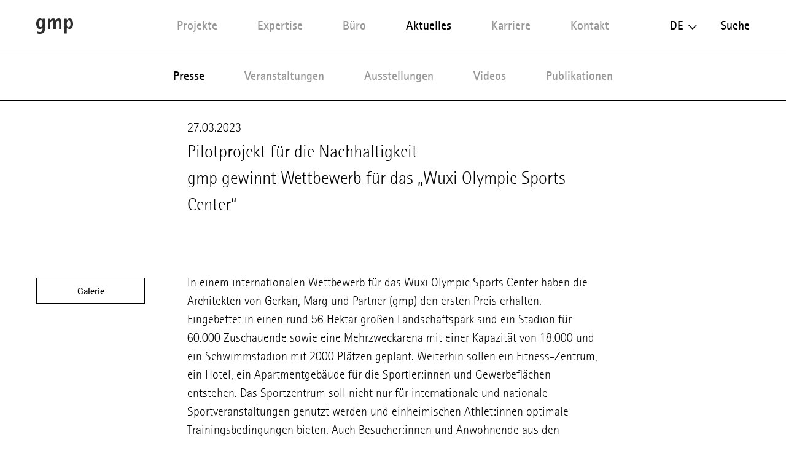

--- FILE ---
content_type: text/html; charset=utf-8
request_url: https://www.gmp.de/de/aktuelles/41/presse/14145/pilotprojekt-fr-die-nachhaltigkeit-gmp-gewinnt-wettbewerb-fr-das-wuxi-olympic-sports-center
body_size: 9694
content:
<!DOCTYPE html>
<html xmlns="http://www.w3.org/1999/xhtml" xml:lang="de" lang="de"
	class="">

<head>
	<meta http-equiv="Content-Type" content="text/html;charset=utf-8" />
	<meta http-equiv="X-UA-Compatible" content="IE=edge" />
	<meta name="viewport" content="width=device-width, initial-scale=1, maximum-scale=1, minimum-scale=1" />
		<title>Pilotprojekt für die Nachhaltigkeit 
gmp gewinnt Wettbewerb für das „Wuxi Olympic Sports Center“ - Presse - gmp Architekten</title>
	<meta name="Description" content="In einem internationalen Wettbewerb für das Wuxi Olympic Sports Center haben die Architekten von Gerkan, Marg und Partner (gmp) den ersten Preis erhalten. Eingebettet in einen rund 56 Hektar großen Landschaftspark sind ein Stadion für 60.000 Zusch" />
	<meta name="DC.DESCRIPTION" content="In einem internationalen Wettbewerb für das Wuxi Olympic Sports Center haben die Architekten von Gerkan, Marg und Partner (gmp) den ersten Preis erhalten. Eingebettet in einen rund 56 Hektar großen Landschaftspark sind ein Stadion für 60.000 Zusch" />
	<meta name="DC.LANGUAGE" content="de" />

	<link rel="stylesheet" type="text/css" media="all" href="/styles/cbplayer.css?v=20240430151832" />
	<link rel="stylesheet" type="text/css" media="all" href="/styles/flickity.css" />
	<link rel="stylesheet" type="text/css" media="all" href="/styles/fullpage.css" />
	<link rel="stylesheet" type="text/css" media="all" href="/styles/truncateit.css" />
	<link rel="stylesheet" type="text/css" media="all"
		href="/styles/main.css?v=20251216101407" />
			<meta property="og:url" content="https://www.gmp.de/de/aktuelles/41/presse/14145/pilotprojekt-fr-die-nachhaltigkeit-gmp-gewinnt-wettbewerb-fr-das-wuxi-olympic-sports-center" />
		<meta property="og:type" content="article" />
		<meta property="og:title" content="Pilotprojekt für die Nachhaltigkeit 
gmp gewinnt Wettbewerb für das „Wuxi Olympic Sports Center“ - Presse - gmp Architekten" />
		<meta name="twitter:card" content="summary_large_image">
		<meta name="twitter:site" content="@sculpturecenter">
		<meta name="twitter:title" content="Pilotprojekt für die Nachhaltigkeit 
gmp gewinnt Wettbewerb für das „Wuxi Olympic Sports Center“ - Presse - gmp Architekten" />
				<meta property="Description" content="In einem internationalen Wettbewerb für das Wuxi Olympic Sports Center haben die Architekten von Gerkan, Marg und Partner (gmp) den ersten Preis erhalten. Eingebettet in einen rund 56 Hektar großen Landschaftspark sind ein Stadion für 60.000 Zusch" />
		<meta property="og:description" content="In einem internationalen Wettbewerb für das Wuxi Olympic Sports Center haben die Architekten von Gerkan, Marg und Partner (gmp) den ersten Preis erhalten. Eingebettet in einen rund 56 Hektar großen Landschaftspark sind ein Stadion für 60.000 Zusch" />
		<meta name="twitter:description" content="In einem internationalen Wettbewerb für das Wuxi Olympic Sports Center haben die Architekten von Gerkan, Marg und Partner (gmp) den ersten Preis erhalten. Eingebettet in einen rund 56 Hektar großen Landschaftspark sind ein Stadion für 60.000 Zusch" />
				<meta property="og:image" content="https://www.gmp.de/images/gmp_4381_Perspektive_Bird_sea_day.jpg?w=2000" />
		<meta name="twitter:image" content="https://www.gmp.de/images/gmp_4381_Perspektive_Bird_sea_day.jpg?w=2000" />
										<meta property="og:image:width" content="2000" />
			<meta property="og:image:height" content="1122" />
			
	<link rel="apple-touch-icon" sizes="180x180" href="/apple-touch-icon.png?v=2">
	<link rel="icon" type="image/png" sizes="32x32" href="/favicon-32x32.png?v=2">
	<link rel="icon" type="image/png" sizes="16x16" href="/favicon-16x16.png?v=2">
	<link rel="manifest" href="/site.webmanifest?v=2">
	<link rel="mask-icon" href="/safari-pinned-tab.svg?v=2" color="#5bbad5">
	<link rel="shortcut icon" href="/favicon.ico?v=2">
	<meta name="msapplication-TileColor" content="#da532c">
	<meta name="theme-color" content="#ffffff">
			<script>
			var _paq = window._paq || [];
			_paq.push(['disableCookies']);
			_paq.push(['trackPageView']);
			_paq.push(['enableLinkTracking']);
			(function() {
				var u="//matomo.gmp.de/";
				_paq.push(['setTrackerUrl', u+'matomo.php']);
				_paq.push(['setSiteId', '1']);
				var d=document, g=d.createElement('script'), s=d.getElementsByTagName('script')[0];
				g.type='text/javascript'; g.async=true; g.defer=true; g.src=u+'matomo.js'; s.parentNode.insertBefore(g,s);
			})();
	</script>
		<script type="text/plain" data-cookiefirst-category="performance">
			_paq.push(['requireCookieConsent']);
	</script>
		<!--
		Technical realization by Systemantics (http://www.systemantics.net/)
	-->
</head>
<body>
		<script src="https://consent.cookiefirst.com/sites/gmp.de-e4a07700-8b19-48f6-989b-3f6e8eaeab4b/consent.js"></script>
		
		

	<header class="header">

		<div class="mobile-header">
			<div class="header-logo">
				<a href="/de/">
					<svg xmlns="http://www.w3.org/2000/svg" viewBox="0 0 65 27.52">
  						<path id="Pfad_7" data-name="Pfad 7" d="M53.97,9.745c0-4.283,1.071-6.425,3.427-6.425,2.57,0,3,3.32,3,6.211,0,3-.535,6.318-3.213,6.318-2.356.107-3.213-1.606-3.213-6.1M49.687,27.092H53.97V17.133h.107A8.651,8.651,0,0,0,58.5,18.762c4.712,0,6.5-3.771,6.5-9.125C65,4.5,63.5,0,58.682,0a5.142,5.142,0,0,0-4.6,2.677H53.97V.428H49.687ZM20.453,18.847h4.283V9.53c0-3,1.5-5.568,3.748-5.568,1.392,0,1.928.643,1.928,4.283V18.74H34.7V9.53c0-3.213,1.713-5.568,3.534-5.568,1.606,0,2.035.643,2.035,4.283V18.74h4.283V6.1c0-4.176-2.249-6.1-5.033-6.1a5.766,5.766,0,0,0-5.14,3.748h-.107A4.562,4.562,0,0,0,29.662,0a5.076,5.076,0,0,0-4.819,3.213h-.107V.428H20.453ZM4.6,9.209c0-2.463.428-5.89,3.32-5.89,2.463,0,3.213,2.249,3.213,6.1,0,4.069-.964,6.1-3.427,6.1-2.784,0-3.105-3.748-3.105-6.318M15.206.428H11.137V2.356H11.03A5.122,5.122,0,0,0,6.532,0C1.928,0,0,4.283,0,9.209s1.606,9.638,6.318,9.638a5.74,5.74,0,0,0,4.712-2.356h.107V18.1c0,3.213-.535,6.1-4.712,6.1a10.756,10.756,0,0,1-5.247-1.392v3.962a22.34,22.34,0,0,0,5.354.75c5.354,0,8.781-2.035,8.781-8.781V.428Z" transform="translate(0 -0.001)"/>
					</svg>
				</a>
			</div>

			<div class="mobile-header-menu">
				<div class="header-menu-open">Menü</div>
				<div class="header-menu-close"></div>
			</div>
		</div>

		<div class="header-slider">
			<div class="wrap-header-scroller">
				<div class="header-scroller">
					<div class="header-menu header-bar menu-selected">
						<ul class="menu-items">
							<li class="menu-item">
								<a class="menu-item__link" href='/de/projekte/grid' data-menu="projekte">Projekte</a>

								<div class="mobile-project-styles project-styles">
<a href="/de/projekte/grid" class="project-style project-style-grid">
	<img src="/elements/icon_grid.svg">
</a>
<a href="/de/projekte/list" class="project-style project-style-list">
	<img src="/elements/icon_list.svg">
</a>
								</div>

							</li>
							<li class="menu-item">
								<a class="menu-item__link" href='/de/expertise/' data-menu="expertise">Expertise</a>
							</li>

							<li class="menu-item">
								<a class="menu-item__link menu-item__link--arrow js-toggle-submenu" href='/de/buero/32/profil' data-menu="buero">Büro</a>


		<div class="mobile-submenu header-bar wrap-header-submenu" data-submenu="buero">
			<ul class="header-submenu header-submenu--subsubpage">
								<li class="submenu-item">
					<a class="submenu-item__link" href='/de/buero/32/profil'>Profil</a>
				</li>
								<li class="submenu-item">
					<a class="submenu-item__link" href='/de/buero/35/leitung'>Leitung</a>
				</li>
								<li class="submenu-item">
					<a class="submenu-item__link" href='/de/buero/33/team'>Team</a>
				</li>
							</ul>
		</div>


							</li>


							<li class="menu-item item-selected">
								<a class="menu-item__link menu-item__link--arrow js-toggle-submenu is-selected" href='/de/aktuelles/41/presse/' data-menu="aktuelles">Aktuelles</a>


		<div class="mobile-submenu header-bar wrap-header-submenu wrap-header-submenu--active fade-items" data-submenu="aktuelles">
			<ul class="header-submenu submenu-selected header-submenu--blank header-submenu--subsubpage">
				
				<li class="submenu-item item-selected">
					<a class="submenu-item__link" href='/de/aktuelles/41/presse/'>Presse</a>
				</li>

				
				<li class="submenu-item">
					<a class="submenu-item__link" href='/de/aktuelles/42/veranstaltungen/'>Veranstaltungen</a>
				</li>

				
				<li class="submenu-item">
					<a class="submenu-item__link" href='/de/aktuelles/5189/ausstellungen/'>Ausstellungen</a>
				</li>

				
				<li class="submenu-item">
					<a class="submenu-item__link" href='/de/aktuelles/43/videos/'>Videos</a>
				</li>

				
				<li class="submenu-item">
					<a class="submenu-item__link" href='/de/aktuelles/44/publikationen/'>Publikationen</a>
				</li>

							</ul>
		</div>

							</li>
							<li class="menu-item">
								<a class="menu-item__link" href='/de/karriere/' data-menu="karriere">Karriere</a>
							</li>
							<li class="menu-item">
								<a class="menu-item__link" href='/de/kontakt' data-menu="kontakt">Kontakt</a>
							</li>
						</ul>
					</div>

					<div class="header-right">
						<div class="wrap-header-right">
							<div class="language-switch js-options-container">
								<div class="language-switch__current drop-down js-toggle-options">de</div>

								<div class="wrap-language-switch">
									<ul class="language-switch__options js-options">
										<li class="language-switch__option language-switch__option--selected">De</li>
										<li class="language-switch__option"><a href="/en/aktuelles/41/presse/14145/pilotprojekt-fr-die-nachhaltigkeit-gmp-gewinnt-wettbewerb-fr-das-wuxi-olympic-sports-center" class="js-switch-lang">En</a></li>
										<li class="language-switch__option language-switch__option--small"><a href="/cn/aktuelles/41/presse/14145/pilotprojekt-fr-die-nachhaltigkeit-gmp-gewinnt-wettbewerb-fr-das-wuxi-olympic-sports-center" class="js-switch-lang">中文</a></li>

									</ul>
								</div>
							</div>
						<a class="header-search" href="/de/suche">Suche</a>
					</div>

					<ul class="mobile-header-bottom">
												<li><a href="/de/7348/datenschutz">Datenschutz</a></li>
												<li><a href="">Hinweisgeberschutzsystem</a></li>
												<li><a href="/de/16051/code-of-conduct">Code of Conduct</a></li>
												<li><a href="/de/45/impressum">Impressum</a></li>
												<li><a href="/de/10148/mitgliedschaften">Mitgliedschaften</a></li>
												<li><a href="/de/21690/qualittsmanagement">Qualitätsmanagement</a></li>
																		<li><a href="https://www.instagram.com/gmp.architects/">Instagram</a></li>
												<li><a href="https://www.linkedin.com/company/gmp-architekten-von-gerkan-marg-und-partner/">LinkedIn</a></li>
												<li><a href="http://weixin.qq.com/r/cTv741DE8w"MrRSA925j">WeChat</a></li>
												<li><a href="https://de-de.facebook.com/gmparchitekten/">Facebook</a></li>
												<li><a href="https://vimeo.com/gmparchitekten">Vimeo</a></li>
												<li><a href="/de/newsletter-anmeldung" class="js-open-overlayer">Newsletter</a></li>
						<li><a href="#" class="js-show-cookie-setting">Cookie-Einstellungen</a></li>
					</ul>
				</div>
			</div>


		<div class="desktop-submenu header-bar wrap-header-submenu" data-submenu="buero">
			<ul class="header-submenu header-submenu--subsubpage">
								<li class="submenu-item">
					<a class="submenu-item__link" href='/de/buero/32/profil'>Profil</a>
				</li>
								<li class="submenu-item">
					<a class="submenu-item__link" href='/de/buero/35/leitung'>Leitung</a>
				</li>
								<li class="submenu-item">
					<a class="submenu-item__link" href='/de/buero/33/team'>Team</a>
				</li>
							</ul>
		</div>



		<div class="desktop-submenu header-bar wrap-header-submenu wrap-header-submenu--active" data-submenu="aktuelles">
			<ul class="header-submenu submenu-selected header-submenu--blank header-submenu--subsubpage">
				
				<li class="submenu-item item-selected">
					<a class="submenu-item__link" href='/de/aktuelles/41/presse/'>Presse</a>
				</li>

				
				<li class="submenu-item">
					<a class="submenu-item__link" href='/de/aktuelles/42/veranstaltungen/'>Veranstaltungen</a>
				</li>

				
				<li class="submenu-item">
					<a class="submenu-item__link" href='/de/aktuelles/5189/ausstellungen/'>Ausstellungen</a>
				</li>

				
				<li class="submenu-item">
					<a class="submenu-item__link" href='/de/aktuelles/43/videos/'>Videos</a>
				</li>

				
				<li class="submenu-item">
					<a class="submenu-item__link" href='/de/aktuelles/44/publikationen/'>Publikationen</a>
				</li>

							</ul>
		</div>

	</header>

<main class="main main--pushdown">

	<div class="arciel-wrapper gallery-button-container">
		<div class="button button--gallery button--gallery-press js-gallery-button js-overlay-open">Galerie</div>

		<div class="article article--press">
			<span class="article__date">27.03.2023</span>

			<h1>Pilotprojekt für die Nachhaltigkeit <br />
gmp gewinnt Wettbewerb für das „Wuxi Olympic Sports Center“</h1>

			<div class="button button--placeholder button--placeholder-press js-overlay-open">Galerie</div>

			<p>In einem internationalen Wettbewerb für das Wuxi Olympic Sports Center haben die Architekten von Gerkan, Marg und Partner (gmp) den ersten Preis erhalten. Eingebettet in einen rund 56 Hektar großen Landschaftspark sind ein Stadion für 60.000 Zuschauende sowie eine Mehrzweckarena mit einer Kapazität von 18.000 und ein Schwimmstadion mit 2000 Plätzen geplant. Weiterhin sollen ein Fitness-Zentrum, ein Hotel, ein Apartmentgebäude für die Sportler:innen und Gewerbeflächen entstehen. Das Sportzentrum soll nicht nur für internationale und nationale Sportveranstaltungen genutzt werden und einheimischen Athlet:innen optimale Trainingsbedingungen bieten. Auch Besucher:innen und Anwohnende aus den angrenzenden Wohnquartieren werden von den vielfältigen Freizeit- und Sporteinrichtungen des Komplexes profitieren.</p>

		<div class="inline inline--press inline--count-1 inline--position-center">


			<div class="inline__element element--size-6">
				
				<div class="element__image" style="padding-bottom: 56.133333333333%">
					<img class="js-lazyload lazyload-image" data-src="/images/gmp_4381_Perspektive_Bird_sea_day.jpg?w=1600" data-srcset="/images/gmp_4381_Perspektive_Bird_sea_day.jpg?w=400 400w,/images/gmp_4381_Perspektive_Bird_sea_day.jpg?w=828 828w,/images/gmp_4381_Perspektive_Bird_sea_day.jpg?w=1280 1280w,/images/gmp_4381_Perspektive_Bird_sea_day.jpg?w=1400 1400w,/images/gmp_4381_Perspektive_Bird_sea_day.jpg?w=1600 1600w,/images/gmp_4381_Perspektive_Bird_sea_day.jpg?w=1920 1920w,/images/gmp_4381_Perspektive_Bird_sea_day.jpg?w=2560 2560w" data-sizes="auto" alt="">
				</div>
																	<div class="element__caption">
					© WillMore Architectural illustration & CG
				</div>
			</div>

		</div>


<p>Das Sportzentrum ist eins von mehreren Pilotprojekten der Stadt Wuxi, die zum Ziel haben, Treibhausgasemissionen zu reduzieren und die Klimaresilienz der Region zu erhöhen. In Zusammenarbeit mit dem Ingenieurbüro ARUP entwickelte gmp ein ganzheitliches Nachhaltigkeitskonzept für den Sportpark. Es umfasst unter anderem einen optimierten Städtebau im Hinblick auf Sonneneinstrahlung und Wind, natürliche Belüftung sowie Nutzung von solarer, geothermischer und Windenergie.</p>

		<div class="inline inline--press inline--count-1 inline--position-center">


			<div class="inline__element element--size-6">
				
				<div class="element__image" style="padding-bottom: 56.166666666667%">
					<img class="js-lazyload lazyload-image" data-src="/images/gmp_4381_Perspektive_Natatorium_street_day.jpg?w=1600" data-srcset="/images/gmp_4381_Perspektive_Natatorium_street_day.jpg?w=400 400w,/images/gmp_4381_Perspektive_Natatorium_street_day.jpg?w=828 828w,/images/gmp_4381_Perspektive_Natatorium_street_day.jpg?w=1280 1280w,/images/gmp_4381_Perspektive_Natatorium_street_day.jpg?w=1400 1400w,/images/gmp_4381_Perspektive_Natatorium_street_day.jpg?w=1600 1600w,/images/gmp_4381_Perspektive_Natatorium_street_day.jpg?w=1920 1920w,/images/gmp_4381_Perspektive_Natatorium_street_day.jpg?w=2560 2560w" data-sizes="auto" alt="">
				</div>
																	<div class="element__caption">
					© WillMore Architectural illustration & CG
				</div>
			</div>

		</div>


<p>Ein weiterer wichtiger Bestandteil ist das Schwammstadtkonzept des Landschaftsparks. Das Grundstück befindet sich in den Feuchtgebieten des Flusses Shangxian und des Taihu-Sees im Jangtsekiang-Delta. Gemeinsam mit WES LandschaftsArchitektur konzipierte gmp großzügige öffentliche Freiräume, die das Thema des Auenparks aufgreifen und fortführen. Natürliche Wasserläufe werden in die Landschaftsgestaltung integriert. Durch ein modernes Regenwassermanagement mit Rückhaltebecken und natürlichen Senken kann die Landschaft große Mengen an Wasser aufnehmen und zeitverzögert wieder abgeben. Dies trägt zum Schutz vor Überschwemmungen und zu einem angenehmen Mikroklima bei.</p>

		<div class="inline inline--press inline--count-1 inline--position-center">


			<div class="inline__element element--size-6">
				
				<div class="element__image" style="padding-bottom: 103.34907685702%">
					<img class="js-lazyload lazyload-image" data-src="/images/gmp_4381_Piktogramm_Konzept_02_.jpg?w=1600" data-srcset="/images/gmp_4381_Piktogramm_Konzept_02_.jpg?w=400 400w,/images/gmp_4381_Piktogramm_Konzept_02_.jpg?w=828 828w,/images/gmp_4381_Piktogramm_Konzept_02_.jpg?w=1280 1280w,/images/gmp_4381_Piktogramm_Konzept_02_.jpg?w=1400 1400w,/images/gmp_4381_Piktogramm_Konzept_02_.jpg?w=1600 1600w,/images/gmp_4381_Piktogramm_Konzept_02_.jpg?w=1920 1920w,/images/gmp_4381_Piktogramm_Konzept_02_.jpg?w=2560 2560w" data-sizes="auto" alt="">
				</div>
																	<div class="element__caption">
					© gmp Architekten
				</div>
			</div>

		</div>


<p>In Zusammenarbeit mit dem Ingenieurbüro schlaich, bergermann partner (sbp) entwickelte gmp für die Stadien optimierte, ressourcenschonende Tragwerke. Die Stahlkonstruktionen sind in feine, leichte Systeme aufgelöst, die dennoch widerstandsfähig gegenüber extremen Wetterereignissen sind.</p>

		<div class="inline inline--press inline--count-1 inline--position-center">


			<div class="inline__element element--size-6">
				
				<div class="element__image" style="padding-bottom: 56.166666666667%">
					<img class="js-lazyload lazyload-image" data-src="/images/gmp_4381_Perspektive_Gymnasium_night.jpg?w=1600" data-srcset="/images/gmp_4381_Perspektive_Gymnasium_night.jpg?w=400 400w,/images/gmp_4381_Perspektive_Gymnasium_night.jpg?w=828 828w,/images/gmp_4381_Perspektive_Gymnasium_night.jpg?w=1280 1280w,/images/gmp_4381_Perspektive_Gymnasium_night.jpg?w=1400 1400w,/images/gmp_4381_Perspektive_Gymnasium_night.jpg?w=1600 1600w,/images/gmp_4381_Perspektive_Gymnasium_night.jpg?w=1920 1920w,/images/gmp_4381_Perspektive_Gymnasium_night.jpg?w=2560 2560w" data-sizes="auto" alt="">
				</div>
																	<div class="element__caption">
					© WillMore Architectural illustration & CG
				</div>
			</div>

		</div>


<p>Das Sportzentrum wird in das öffentliche Nahverkehrsnetz der Stadt eingebunden. Über mehrere Eingänge mit fußläufiger Anbindung an zwei U-Bahn-Linien und einen Busbahnhof verteilen sich die Besucherströme gleichmäßig über das Gelände. Die Anreise zu Großveranstaltungen soll vollständig mit Bus und Bahn erfolgen. Das Projekt hat einen ehrgeizigen Zeitplan: Mit ersten Bauarbeiten wurde bereits im Januar dieses Jahres begonnen, bis 2027 soll der gesamte Sportkomplex fertiggestellt sein.</p>

		<div class="inline inline--press inline--count-1 inline--position-center">


			<div class="inline__element element--size-6">
				
				<div class="element__image" style="padding-bottom: 56.166666666667%">
					<img class="js-lazyload lazyload-image" data-src="/images/gmp_4381_Perspektive.jpg?w=1600" data-srcset="/images/gmp_4381_Perspektive.jpg?w=400 400w,/images/gmp_4381_Perspektive.jpg?w=828 828w,/images/gmp_4381_Perspektive.jpg?w=1280 1280w,/images/gmp_4381_Perspektive.jpg?w=1400 1400w,/images/gmp_4381_Perspektive.jpg?w=1600 1600w,/images/gmp_4381_Perspektive.jpg?w=1920 1920w,/images/gmp_4381_Perspektive.jpg?w=2560 2560w" data-sizes="auto" alt="">
				</div>
																	<div class="element__caption">
					© WillMore Architectural illustration & CG
				</div>
			</div>

		</div>


<p> </p>

		<div class="inline inline--press inline--count-1 inline--position-center">


			<div class="inline__element element--size-6">
				
				<div class="element__image" style="padding-bottom: 56.166666666667%">
					<img class="js-lazyload lazyload-image" data-src="/images/gmp_4381_Perspektive_Natatorium_interior.jpg?w=1600" data-srcset="/images/gmp_4381_Perspektive_Natatorium_interior.jpg?w=400 400w,/images/gmp_4381_Perspektive_Natatorium_interior.jpg?w=828 828w,/images/gmp_4381_Perspektive_Natatorium_interior.jpg?w=1280 1280w,/images/gmp_4381_Perspektive_Natatorium_interior.jpg?w=1400 1400w,/images/gmp_4381_Perspektive_Natatorium_interior.jpg?w=1600 1600w,/images/gmp_4381_Perspektive_Natatorium_interior.jpg?w=1920 1920w,/images/gmp_4381_Perspektive_Natatorium_interior.jpg?w=2560 2560w" data-sizes="auto" alt="">
				</div>
																	<div class="element__caption">
					© WillMore Architectural illustration & CG
				</div>
			</div>

		</div>


<p> </p>

		<div class="inline inline--press inline--count-1 inline--position-center">


			<div class="inline__element element--size-6">
				
				<div class="element__image" style="padding-bottom: 56.3%">
					<img class="js-lazyload lazyload-image" data-src="/images/gmp_4381_Perspektive_Bird_sunset.jpg?w=1600" data-srcset="/images/gmp_4381_Perspektive_Bird_sunset.jpg?w=400 400w,/images/gmp_4381_Perspektive_Bird_sunset.jpg?w=828 828w,/images/gmp_4381_Perspektive_Bird_sunset.jpg?w=1280 1280w,/images/gmp_4381_Perspektive_Bird_sunset.jpg?w=1400 1400w,/images/gmp_4381_Perspektive_Bird_sunset.jpg?w=1600 1600w,/images/gmp_4381_Perspektive_Bird_sunset.jpg?w=1920 1920w,/images/gmp_4381_Perspektive_Bird_sunset.jpg?w=2560 2560w" data-sizes="auto" alt="">
				</div>
																	<div class="element__caption">
					© WillMore Architectural illustration & CG
				</div>
			</div>

		</div>


<p> </p>

				<ul class="article__tools">
					<li class="tool-item">
						<a href="/de/download/14145" class="tool-item__link js-download-overlayer">
							<span class="tool-item__icon"><?xml version="1.0" encoding="utf-8"?><!-- Generator: Adobe Illustrator 20.0.0, SVG Export Plug-In . SVG Version: 6.00 Build 0)  -->
<svg version="1.1" id="Ebene_1" xmlns="http://www.w3.org/2000/svg" xmlns:xlink="http://www.w3.org/1999/xlink" x="0px" y="0px"
	 viewBox="0 0 14 17.9" style="enable-background:new 0 0 14 17.9;" xml:space="preserve">
<path class="st0" d="M6.7,14L1.5,8.2l0.9-1l3.7,4.1V0h1.3v11.2l3.7-4.1l0.9,1L6.7,14z M0,16.9v1h14v-1H0z" fill="#2E2E2E"/>
</svg>
</span> Pressepaket						</a>
					</li>
					<li class="tool-item tool-item--share js-trigger-share-options">
						<div class="tool-item__link">
							<span class="tool-item__icon"><svg xmlns="http://www.w3.org/2000/svg" width="12.651" height="14" viewBox="0 0 12.651 14">
  <path id="Pfad_295" data-name="Pfad 295" d="M13.542,11.9a2.047,2.047,0,0,0-1.378.541L7.154,9.52a2.3,2.3,0,0,0,.063-.492,2.3,2.3,0,0,0-.063-.492l4.955-2.889a2.1,2.1,0,1,0-.675-1.539A2.3,2.3,0,0,0,11.5,4.6L6.542,7.489a2.108,2.108,0,1,0,0,3.078l5,2.924a1.983,1.983,0,0,0-.056.457A2.052,2.052,0,1,0,13.542,11.9Z" transform="translate(-3 -2)" fill="#2e2e2e"/>
</svg>
</span>  Teilen
						</div>
						<ul class="tool-item__share-options">
																												<li class="share-option"><a class="share-option__link" href="mailto:?subject=Pilotprojekt%20f%C3%BCr%20die%20Nachhaltigkeit%20%0D%0Agmp%20gewinnt%20Wettbewerb%20f%C3%BCr%20das%20%E2%80%9EWuxi%20Olympic%20Sports%20Center%E2%80%9C%20-%20Presse%20-%20gmp%20Architekten&amp;body=Ich möchte dir folgende Seite zeigen: https://www.gmp.de/de/aktuelles/41/presse/14145/pilotprojekt-fr-die-nachhaltigkeit-gmp-gewinnt-wettbewerb-fr-das-wuxi-olympic-sports-center"><svg xmlns="http://www.w3.org/2000/svg" width="18.949" height="12.573" viewBox="0 0 18.949 12.573">
  <path id="Pfad_338" data-name="Pfad 338" d="M54.748,546.808H36.953a.577.577,0,0,0-.577.577V558.8a.578.578,0,0,0,.577.578H54.748a.578.578,0,0,0,.577-.578V547.385A.577.577,0,0,0,54.748,546.808Zm-.743,2.692-8.127,4.892L37.752,549.5v-1.556l8.116,4.886.01-.007.011.007,8.116-4.886Z" transform="translate(-36.377 -546.808)" fill="#2e2e2e"/>
</svg>
</a></li>
							<li class="share-option"><a class="share-option__link" href="https://www.facebook.com/sharer/sharer.php?u=https%3A%2F%2Fwww.gmp.de%2Fde%2Faktuelles%2F41%2Fpresse%2F14145%2Fpilotprojekt-fr-die-nachhaltigkeit-gmp-gewinnt-wettbewerb-fr-das-wuxi-olympic-sports-center&amp;t=Pilotprojekt%20f%C3%BCr%20die%20Nachhaltigkeit%20%0D%0Agmp%20gewinnt%20Wettbewerb%20f%C3%BCr%20das%20%E2%80%9EWuxi%20Olympic%20Sports%20Center%E2%80%9C%20-%20Presse%20-%20gmp%20Architekten"><svg id="Gruppe_996" data-name="Gruppe 996" xmlns="http://www.w3.org/2000/svg" width="8.125" height="17.489" viewBox="0 0 8.125 17.489">
  <g id="Gruppe_962" data-name="Gruppe 962">
    <path id="Pfad_327" data-name="Pfad 327" d="M334.869,732.161v8.455a.22.22,0,0,0,.22.22h3.14a.22.22,0,0,0,.22-.22v-8.593h2.277a.22.22,0,0,0,.219-.2l.219-2.589a.221.221,0,0,0-.219-.239h-2.5v-1.837a.78.78,0,0,1,.78-.78h1.755a.22.22,0,0,0,.22-.22v-2.589a.22.22,0,0,0-.22-.22H338.02a3.15,3.15,0,0,0-3.15,3.15v2.5H333.3a.221.221,0,0,0-.22.221V731.8a.22.22,0,0,0,.22.22h1.57Z" transform="translate(-333.079 -723.348)" fill="#2e2e2e" fill-rule="evenodd"/>
  </g>
</svg>
</a></li>
							<li class="share-option"><a class="share-option__link" href="https://www.linkedin.com/shareArticle?mini=true&amp;url=https%3A%2F%2Fwww.gmp.de%2Fde%2Faktuelles%2F41%2Fpresse%2F14145%2Fpilotprojekt-fr-die-nachhaltigkeit-gmp-gewinnt-wettbewerb-fr-das-wuxi-olympic-sports-center&amp;title=Pilotprojekt%20f%C3%BCr%20die%20Nachhaltigkeit%20%0D%0Agmp%20gewinnt%20Wettbewerb%20f%C3%BCr%20das%20%E2%80%9EWuxi%20Olympic%20Sports%20Center%E2%80%9C%20-%20Presse%20-%20gmp%20Architekten"><svg id="Gruppe_998" data-name="Gruppe 998" xmlns="http://www.w3.org/2000/svg" width="15.383" height="14.693" viewBox="0 0 15.383 14.693">
  <g id="Gruppe_969" data-name="Gruppe 969" transform="translate(0.215 4.554)">
    <g id="Gruppe_968" data-name="Gruppe 968">
      <g id="Gruppe_967" data-name="Gruppe 967">
        <path id="Pfad_329" data-name="Pfad 329" d="M513.637,738.344v5.438a.243.243,0,0,1-.243.243h-2.807a.243.243,0,0,1-.243-.243v-5.058c0-1.331-.476-2.24-1.668-2.24a1.8,1.8,0,0,0-1.69,1.2,2.257,2.257,0,0,0-.109.8v5.29a.243.243,0,0,1-.243.243h-2.806a.242.242,0,0,1-.243-.243c.006-1.347.035-7.881.006-9.417a.242.242,0,0,1,.243-.246h2.8a.243.243,0,0,1,.243.243v1.161c-.007.011-.016.022-.022.032h.022v-.032a3.27,3.27,0,0,1,2.969-1.636c2.167,0,3.792,1.415,3.792,4.458Zm-14.926,5.682h2.807a.243.243,0,0,0,.243-.243v-9.421a.243.243,0,0,0-.243-.243h-2.807a.243.243,0,0,0-.243.243v9.421A.243.243,0,0,0,498.711,744.026Z" transform="translate(-498.468 -733.886)" fill="#2e2e2e"/>
      </g>
    </g>
  </g>
  <g id="Gruppe_970" data-name="Gruppe 970">
    <path id="Pfad_330" data-name="Pfad 330" d="M501.571,726.705a1.763,1.763,0,1,1-1.763-1.763A1.763,1.763,0,0,1,501.571,726.705Z" transform="translate(-498.045 -724.942)" fill="#2e2e2e"/>
  </g>
</svg>
</a></li>
							<li class="share-option"><a class="share-option__link" href="http://pinterest.com/pin/create/button/?url=https%3A%2F%2Fwww.gmp.de%2Fde%2Faktuelles%2F41%2Fpresse%2F14145%2Fpilotprojekt-fr-die-nachhaltigkeit-gmp-gewinnt-wettbewerb-fr-das-wuxi-olympic-sports-center&amp;media=https%3A%2F%2Fwww.gmp.de%2Fimages%2Fgmp_4381_Perspektive_Bird_sea_day.jpg&amp;description=Pilotprojekt%20f%C3%BCr%20die%20Nachhaltigkeit%20%0D%0Agmp%20gewinnt%20Wettbewerb%20f%C3%BCr%20das%20%E2%80%9EWuxi%20Olympic%20Sports%20Center%E2%80%9C%20-%20Presse%20-%20gmp%20Architekten"><svg id="Gruppe_997" data-name="Gruppe 997" xmlns="http://www.w3.org/2000/svg" width="13.314" height="16.528" viewBox="0 0 13.314 16.528">
  <g id="Gruppe_965" data-name="Gruppe 965" transform="translate(0 0)">
    <g id="Gruppe_964" data-name="Gruppe 964">
      <path id="Pfad_328" data-name="Pfad 328" d="M682.059,737.906a4.657,4.657,0,0,1-2.3-1.093,11.481,11.481,0,0,1-1.81,5.015.514.514,0,0,1-.916-.288c-.153-3.043.9-5.459,1.414-8.007-.981-1.651.118-4.974,2.186-4.155,2.545,1.007-2.2,6.138.984,6.779,3.329.669,4.688-5.776,2.623-7.872-2.983-3.027-8.682-.069-7.981,4.264.132.824.823,1.2.736,2.015a.725.725,0,0,1-1.037.582c-1.32-.618-1.73-1.969-1.667-3.69a6.425,6.425,0,0,1,5.795-5.9c3.595-.4,6.969,1.32,7.435,4.7.524,3.817-1.623,7.95-5.467,7.653Z" transform="translate(-674.29 -725.493)" fill="#2e2e2e"/>
    </g>
  </g>
</svg>
</a></li>
							<li class="share-option element--no-touch"><a class="share-option__link js-open-qrcode" href="/de/qrcode"><svg version="1.1" id="Layer_1" xmlns="http://www.w3.org/2000/svg" xmlns:xlink="http://www.w3.org/1999/xlink" width="18.6" height="15" viewBox="0 0 18.6 15" xml:space="preserve">
<path class="st0" d="M16.6,13.3c1.2-0.9,1.9-2.1,1.9-3.5c0-2.6-2.5-4.6-5.6-4.6S7.4,7.3,7.4,9.8s2.5,4.6,5.6,4.6
	c0.6,0,1.2-0.1,1.9-0.2H15c0.1,0,0.2,0,0.3,0.1l1.2,0.7h0.1c0.1,0,0.2-0.1,0.2-0.2v-0.2l-0.2-0.9v-0.2
	C16.5,13.5,16.5,13.4,16.6,13.3z M6.7,0C3,0,0,2.5,0,5.6c0,1.7,0.9,3.2,2.3,4.3c0.1,0.1,0.2,0.2,0.2,0.4v0.2l-0.3,1.2v0.2
	c0,0.2,0.1,0.2,0.2,0.2l0.2-0.1L4,11c0.1-0.1,0.2-0.1,0.4-0.1h0.2c0.7,0.2,1.4,0.3,2.2,0.3h0.4C7,10.7,6.9,10.3,6.9,9.8
	C6.9,7,9.6,4.7,13,4.7h0.4C12.8,2,10.1,0,6.7,0z M11.1,9c-0.4,0-0.8-0.3-0.8-0.8c0-0.4,0.3-0.8,0.8-0.8c0.4,0,0.8,0.3,0.8,0.8
	C11.8,8.7,11.5,9,11.1,9z M14.8,9c-0.4,0-0.8-0.3-0.8-0.8c0-0.4,0.3-0.8,0.8-0.8c0.4,0,0.8,0.3,0.8,0.8C15.5,8.7,15.2,9,14.8,9z
	 M4.5,4.7C4,4.7,3.6,4.3,3.6,3.8c0-0.5,0.4-0.9,0.9-0.9s0.9,0.4,0.9,0.9C5.3,4.3,4.9,4.7,4.5,4.7z M9,4.7C8.5,4.7,8,4.3,8,3.8
	C8,3.3,8.4,2.9,9,2.9s0.9,0.4,0.9,0.9C9.8,4.3,9.4,4.7,9,4.7z" fill="#2e2e2e"/>
</svg>
</a></li>
						</ul>
					</li>
					<li class="tool-item">
						<a class="tool-item__link" href="/de/projekte/14146/wuxi-olympic-sports-center">
							<span class="tool-item__icon tool-item__icon--project"><?xml version="1.0" encoding="utf-8"?><!-- Generator: Adobe Illustrator 20.0.0, SVG Export Plug-In . SVG Version: 6.00 Build 0)  -->
<svg version="1.1" id="Ebene_1" xmlns="http://www.w3.org/2000/svg" xmlns:xlink="http://www.w3.org/1999/xlink" x="0px" y="0px"
	 viewBox="0 0 10.4 10.3" style="enable-background:new 0 0 10.4 10.3;" xml:space="preserve">
<path class="st0" d="M10.4,0v7.8l-1.3,0l0-5.7l-8.2,8.2L0,9.4l8.1-8.1l-5.6,0l0-1.3H10.4z" fill="#2E2E2E"/>
</svg>
</span> zum Projekt
						</a>
					</li>
				</div>

			<div class="js-button-loose-point"></div>

		</div>
	</div>

<div class="overlay overlay--gallery">
	<ul class="overlay__categories">
		<li class="slide__category js-toto-slide slide__category--selected" data-slide="14289" data-category="photos">Fotos</li>
		<li class="slide__category js-toto-slide" data-slide="14360" data-category="process">Prozess</li>
		<li class="slide__category js-toto-slide" data-slide="14366" data-category="plans">Pläne</li>
		<li class="slide__category js-toto-slide" data-slide="11 " data-category="overview">Übersicht</li>
	</ul>

	<div class="overlay__close_button">
		<div class="on-mobile">
<svg xmlns="http://www.w3.org/2000/svg" viewBox="0 0 13.319 13.193">
  <path id="Vereinigungsmenge_3" data-name="Vereinigungsmenge 3" class="cls-1" d="M6.66,7.612,1.078,13.194,0,12.116,5.582,6.535.133,1.086,1.211.008l2.73,2.73L6.66,5.457,12.108.008l1.078,1.078L7.738,6.535l5.582,5.582-1.078,1.078Z" fill="#2e2e2e"/>
</svg>
		</div>

		<div class="on-desktop">
<?xml version="1.0" encoding="utf-8"?><!-- Generator: Adobe Illustrator 20.0.0, SVG Export Plug-In . SVG Version: 6.00 Build 0)  -->
<svg version="1.1" id="Ebene_1" xmlns="http://www.w3.org/2000/svg" xmlns:xlink="http://www.w3.org/1999/xlink" x="0px" y="0px"
	 viewBox="0 0 33.4 33.4" style="enable-background:new 0 0 33.4 33.4;" xml:space="preserve">
	<polygon class="st0" points="1.4,33.4 0,32 15.3,16.7 0,1.4 1.4,0 18.1,16.7 " fill="#2E2E2E"/>
	<polygon class="st0" points="32,33.4 15.3,16.7 32,0 33.4,1.4 18.1,16.7 33.4,32 " fill="#2E2E2E"/>
</svg>
		</div>
	</div>

	<div class="overlay__content">
		<div class="overlay__slideshow js-overlay-slideshow">

						<div class="slide" data-category="photos" data-id="14289">
				<div class="slide_content">
					<div class="slide__image">
						<img class="js-slidesize js-lazyload lazyload-image" data-src="/images/gmp_4381_Perspektive_Bird_sea_day.jpg?w=1600" data-srcset="/images/gmp_4381_Perspektive_Bird_sea_day.jpg?w=400 400w,/images/gmp_4381_Perspektive_Bird_sea_day.jpg?w=828 828w,/images/gmp_4381_Perspektive_Bird_sea_day.jpg?w=1280 1280w,/images/gmp_4381_Perspektive_Bird_sea_day.jpg?w=1400 1400w,/images/gmp_4381_Perspektive_Bird_sea_day.jpg?w=1600 1600w,/images/gmp_4381_Perspektive_Bird_sea_day.jpg?w=1920 1920w,/images/gmp_4381_Perspektive_Bird_sea_day.jpg?w=2560 2560w" data-sizes="auto" alt="" data-width="3000" data-height="1684">
					</div>
					<div class="slide__caption">
							© WillMore Architectural illustration & CG
					</div>
				</div>
			</div>
						<div class="slide" data-category="photos" data-id="14287">
				<div class="slide_content">
					<div class="slide__image">
						<img class="js-slidesize js-lazyload lazyload-image" data-src="/images/gmp_4381_Perspektive_Bird_half.jpg?w=1600" data-srcset="/images/gmp_4381_Perspektive_Bird_half.jpg?w=400 400w,/images/gmp_4381_Perspektive_Bird_half.jpg?w=828 828w,/images/gmp_4381_Perspektive_Bird_half.jpg?w=1280 1280w,/images/gmp_4381_Perspektive_Bird_half.jpg?w=1400 1400w,/images/gmp_4381_Perspektive_Bird_half.jpg?w=1600 1600w,/images/gmp_4381_Perspektive_Bird_half.jpg?w=1920 1920w,/images/gmp_4381_Perspektive_Bird_half.jpg?w=2560 2560w" data-sizes="auto" alt="" data-width="3000" data-height="1688">
					</div>
					<div class="slide__caption">
							© WillMore Architectural illustration & CG
					</div>
				</div>
			</div>
						<div class="slide" data-category="photos" data-id="14361">
				<div class="slide_content">
					<div class="slide__image">
						<img class="js-slidesize js-lazyload lazyload-image" data-src="/images/gmp_4381_Perspektive_Bird_sunset.jpg?w=1600" data-srcset="/images/gmp_4381_Perspektive_Bird_sunset.jpg?w=400 400w,/images/gmp_4381_Perspektive_Bird_sunset.jpg?w=828 828w,/images/gmp_4381_Perspektive_Bird_sunset.jpg?w=1280 1280w,/images/gmp_4381_Perspektive_Bird_sunset.jpg?w=1400 1400w,/images/gmp_4381_Perspektive_Bird_sunset.jpg?w=1600 1600w,/images/gmp_4381_Perspektive_Bird_sunset.jpg?w=1920 1920w,/images/gmp_4381_Perspektive_Bird_sunset.jpg?w=2560 2560w" data-sizes="auto" alt="" data-width="3000" data-height="1689">
					</div>
					<div class="slide__caption">
							© WillMore Architectural illustration & CG
					</div>
				</div>
			</div>
						<div class="slide" data-category="photos" data-id="14288">
				<div class="slide_content">
					<div class="slide__image">
						<img class="js-slidesize js-lazyload lazyload-image" data-src="/images/gmp_4381_Perspektive_Natatorium_street_day.jpg?w=1600" data-srcset="/images/gmp_4381_Perspektive_Natatorium_street_day.jpg?w=400 400w,/images/gmp_4381_Perspektive_Natatorium_street_day.jpg?w=828 828w,/images/gmp_4381_Perspektive_Natatorium_street_day.jpg?w=1280 1280w,/images/gmp_4381_Perspektive_Natatorium_street_day.jpg?w=1400 1400w,/images/gmp_4381_Perspektive_Natatorium_street_day.jpg?w=1600 1600w,/images/gmp_4381_Perspektive_Natatorium_street_day.jpg?w=1920 1920w,/images/gmp_4381_Perspektive_Natatorium_street_day.jpg?w=2560 2560w" data-sizes="auto" alt="" data-width="3000" data-height="1685">
					</div>
					<div class="slide__caption">
							© WillMore Architectural illustration & CG
					</div>
				</div>
			</div>
						<div class="slide" data-category="photos" data-id="14290">
				<div class="slide_content">
					<div class="slide__image">
						<img class="js-slidesize js-lazyload lazyload-image" data-src="/images/gmp_4381_Perspektive_Gymnasium_night.jpg?w=1600" data-srcset="/images/gmp_4381_Perspektive_Gymnasium_night.jpg?w=400 400w,/images/gmp_4381_Perspektive_Gymnasium_night.jpg?w=828 828w,/images/gmp_4381_Perspektive_Gymnasium_night.jpg?w=1280 1280w,/images/gmp_4381_Perspektive_Gymnasium_night.jpg?w=1400 1400w,/images/gmp_4381_Perspektive_Gymnasium_night.jpg?w=1600 1600w,/images/gmp_4381_Perspektive_Gymnasium_night.jpg?w=1920 1920w,/images/gmp_4381_Perspektive_Gymnasium_night.jpg?w=2560 2560w" data-sizes="auto" alt="" data-width="3000" data-height="1685">
					</div>
					<div class="slide__caption">
							© WillMore Architectural illustration & CG
					</div>
				</div>
			</div>
						<div class="slide" data-category="photos" data-id="14291">
				<div class="slide_content">
					<div class="slide__image">
						<img class="js-slidesize js-lazyload lazyload-image" data-src="/images/gmp_4381_Perspektive.jpg?w=1600" data-srcset="/images/gmp_4381_Perspektive.jpg?w=400 400w,/images/gmp_4381_Perspektive.jpg?w=828 828w,/images/gmp_4381_Perspektive.jpg?w=1280 1280w,/images/gmp_4381_Perspektive.jpg?w=1400 1400w,/images/gmp_4381_Perspektive.jpg?w=1600 1600w,/images/gmp_4381_Perspektive.jpg?w=1920 1920w,/images/gmp_4381_Perspektive.jpg?w=2560 2560w" data-sizes="auto" alt="" data-width="3000" data-height="1685">
					</div>
					<div class="slide__caption">
							© WillMore Architectural illustration & CG
					</div>
				</div>
			</div>
						<div class="slide" data-category="photos" data-id="14292">
				<div class="slide_content">
					<div class="slide__image">
						<img class="js-slidesize js-lazyload lazyload-image" data-src="/images/gmp_4381_Perspektive_Natatorium_interior.jpg?w=1600" data-srcset="/images/gmp_4381_Perspektive_Natatorium_interior.jpg?w=400 400w,/images/gmp_4381_Perspektive_Natatorium_interior.jpg?w=828 828w,/images/gmp_4381_Perspektive_Natatorium_interior.jpg?w=1280 1280w,/images/gmp_4381_Perspektive_Natatorium_interior.jpg?w=1400 1400w,/images/gmp_4381_Perspektive_Natatorium_interior.jpg?w=1600 1600w,/images/gmp_4381_Perspektive_Natatorium_interior.jpg?w=1920 1920w,/images/gmp_4381_Perspektive_Natatorium_interior.jpg?w=2560 2560w" data-sizes="auto" alt="" data-width="3000" data-height="1685">
					</div>
					<div class="slide__caption">
							© WillMore Architectural illustration & CG
					</div>
				</div>
			</div>
						<div class="slide" data-category="process" data-id="14360">
				<div class="slide_content">
					<div class="slide__image">
						<img class="js-slidesize js-lazyload lazyload-image" data-src="/images/gmp_4381_Piktogramm_Konzept_02_.jpg?w=1600" data-srcset="/images/gmp_4381_Piktogramm_Konzept_02_.jpg?w=400 400w,/images/gmp_4381_Piktogramm_Konzept_02_.jpg?w=828 828w,/images/gmp_4381_Piktogramm_Konzept_02_.jpg?w=1280 1280w,/images/gmp_4381_Piktogramm_Konzept_02_.jpg?w=1400 1400w,/images/gmp_4381_Piktogramm_Konzept_02_.jpg?w=1600 1600w,/images/gmp_4381_Piktogramm_Konzept_02_.jpg?w=1920 1920w,/images/gmp_4381_Piktogramm_Konzept_02_.jpg?w=2560 2560w" data-sizes="auto" alt="" data-width="2329" data-height="2407">
					</div>
					<div class="slide__caption">
							© gmp Architekten
					</div>
				</div>
			</div>
						<div class="slide" data-category="plans" data-id="14366">
				<div class="slide_content">
					<div class="slide__image">
						<img class="js-slidesize js-lazyload lazyload-image" data-src="/images/gmp_4381_Masterplan_wes_1_5000.jpg?w=1600" data-srcset="/images/gmp_4381_Masterplan_wes_1_5000.jpg?w=400 400w,/images/gmp_4381_Masterplan_wes_1_5000.jpg?w=828 828w,/images/gmp_4381_Masterplan_wes_1_5000.jpg?w=1280 1280w,/images/gmp_4381_Masterplan_wes_1_5000.jpg?w=1400 1400w,/images/gmp_4381_Masterplan_wes_1_5000.jpg?w=1600 1600w,/images/gmp_4381_Masterplan_wes_1_5000.jpg?w=1920 1920w,/images/gmp_4381_Masterplan_wes_1_5000.jpg?w=2560 2560w" data-sizes="auto" alt="" data-width="3000" data-height="2123">
					</div>
					<div class="slide__caption">
							© WES LandschaftsArchitektur
					</div>
				</div>
			</div>
						<div class="slide" data-category="plans" data-id="14365">
				<div class="slide_content">
					<div class="slide__image">
						<img class="js-slidesize js-lazyload lazyload-image" data-src="/images/gmp_4381_Masterplan_1_wes.jpg?w=1600" data-srcset="/images/gmp_4381_Masterplan_1_wes.jpg?w=400 400w,/images/gmp_4381_Masterplan_1_wes.jpg?w=828 828w,/images/gmp_4381_Masterplan_1_wes.jpg?w=1280 1280w,/images/gmp_4381_Masterplan_1_wes.jpg?w=1400 1400w,/images/gmp_4381_Masterplan_1_wes.jpg?w=1600 1600w,/images/gmp_4381_Masterplan_1_wes.jpg?w=1920 1920w,/images/gmp_4381_Masterplan_1_wes.jpg?w=2560 2560w" data-sizes="auto" alt="" data-width="3000" data-height="2123">
					</div>
					<div class="slide__caption">
							© WES LandschaftsArchitektur
					</div>
				</div>
			</div>
						<div class="slide" data-category="plans" data-id="14367">
				<div class="slide_content">
					<div class="slide__image">
						<img class="js-slidesize js-lazyload lazyload-image" data-src="/images/gmp_4381_Section_Gymnasium.jpg?w=1600" data-srcset="/images/gmp_4381_Section_Gymnasium.jpg?w=400 400w,/images/gmp_4381_Section_Gymnasium.jpg?w=828 828w,/images/gmp_4381_Section_Gymnasium.jpg?w=1280 1280w,/images/gmp_4381_Section_Gymnasium.jpg?w=1400 1400w,/images/gmp_4381_Section_Gymnasium.jpg?w=1600 1600w,/images/gmp_4381_Section_Gymnasium.jpg?w=1920 1920w,/images/gmp_4381_Section_Gymnasium.jpg?w=2560 2560w" data-sizes="auto" alt="" data-width="3000" data-height="1688">
					</div>
					<div class="slide__caption">
							© gmp Architekten
					</div>
				</div>
			</div>			<div class="slide" data-category="overview">
				<div class="slide_content slide_content--thumbs">
					<div class="slide__thumbs">
						<div class="slide__thumb">
	
							<div class="slide__thumb_clickable js-overlayer-gotoslide" data-id="14289">
								<img class="js-lazyload lazyload-image" data-src="/images/gmp_4381_Perspektive_Bird_sea_day.jpg?w=1600" data-srcset="/images/gmp_4381_Perspektive_Bird_sea_day.jpg?w=400 400w,/images/gmp_4381_Perspektive_Bird_sea_day.jpg?w=828 828w,/images/gmp_4381_Perspektive_Bird_sea_day.jpg?w=1280 1280w,/images/gmp_4381_Perspektive_Bird_sea_day.jpg?w=1400 1400w,/images/gmp_4381_Perspektive_Bird_sea_day.jpg?w=1600 1600w,/images/gmp_4381_Perspektive_Bird_sea_day.jpg?w=1920 1920w,/images/gmp_4381_Perspektive_Bird_sea_day.jpg?w=2560 2560w" data-sizes="auto" alt="">
															</div>
						</div>
						<div class="slide__thumb">
	
							<div class="slide__thumb_clickable js-overlayer-gotoslide" data-id="14287">
								<img class="js-lazyload lazyload-image" data-src="/images/gmp_4381_Perspektive_Bird_half.jpg?w=1600" data-srcset="/images/gmp_4381_Perspektive_Bird_half.jpg?w=400 400w,/images/gmp_4381_Perspektive_Bird_half.jpg?w=828 828w,/images/gmp_4381_Perspektive_Bird_half.jpg?w=1280 1280w,/images/gmp_4381_Perspektive_Bird_half.jpg?w=1400 1400w,/images/gmp_4381_Perspektive_Bird_half.jpg?w=1600 1600w,/images/gmp_4381_Perspektive_Bird_half.jpg?w=1920 1920w,/images/gmp_4381_Perspektive_Bird_half.jpg?w=2560 2560w" data-sizes="auto" alt="">
															</div>
						</div>
						<div class="slide__thumb">
	
							<div class="slide__thumb_clickable js-overlayer-gotoslide" data-id="14361">
								<img class="js-lazyload lazyload-image" data-src="/images/gmp_4381_Perspektive_Bird_sunset.jpg?w=1600" data-srcset="/images/gmp_4381_Perspektive_Bird_sunset.jpg?w=400 400w,/images/gmp_4381_Perspektive_Bird_sunset.jpg?w=828 828w,/images/gmp_4381_Perspektive_Bird_sunset.jpg?w=1280 1280w,/images/gmp_4381_Perspektive_Bird_sunset.jpg?w=1400 1400w,/images/gmp_4381_Perspektive_Bird_sunset.jpg?w=1600 1600w,/images/gmp_4381_Perspektive_Bird_sunset.jpg?w=1920 1920w,/images/gmp_4381_Perspektive_Bird_sunset.jpg?w=2560 2560w" data-sizes="auto" alt="">
															</div>
						</div>
						<div class="slide__thumb">
	
							<div class="slide__thumb_clickable js-overlayer-gotoslide" data-id="14288">
								<img class="js-lazyload lazyload-image" data-src="/images/gmp_4381_Perspektive_Natatorium_street_day.jpg?w=1600" data-srcset="/images/gmp_4381_Perspektive_Natatorium_street_day.jpg?w=400 400w,/images/gmp_4381_Perspektive_Natatorium_street_day.jpg?w=828 828w,/images/gmp_4381_Perspektive_Natatorium_street_day.jpg?w=1280 1280w,/images/gmp_4381_Perspektive_Natatorium_street_day.jpg?w=1400 1400w,/images/gmp_4381_Perspektive_Natatorium_street_day.jpg?w=1600 1600w,/images/gmp_4381_Perspektive_Natatorium_street_day.jpg?w=1920 1920w,/images/gmp_4381_Perspektive_Natatorium_street_day.jpg?w=2560 2560w" data-sizes="auto" alt="">
															</div>
						</div>
						<div class="slide__thumb">
	
							<div class="slide__thumb_clickable js-overlayer-gotoslide" data-id="14290">
								<img class="js-lazyload lazyload-image" data-src="/images/gmp_4381_Perspektive_Gymnasium_night.jpg?w=1600" data-srcset="/images/gmp_4381_Perspektive_Gymnasium_night.jpg?w=400 400w,/images/gmp_4381_Perspektive_Gymnasium_night.jpg?w=828 828w,/images/gmp_4381_Perspektive_Gymnasium_night.jpg?w=1280 1280w,/images/gmp_4381_Perspektive_Gymnasium_night.jpg?w=1400 1400w,/images/gmp_4381_Perspektive_Gymnasium_night.jpg?w=1600 1600w,/images/gmp_4381_Perspektive_Gymnasium_night.jpg?w=1920 1920w,/images/gmp_4381_Perspektive_Gymnasium_night.jpg?w=2560 2560w" data-sizes="auto" alt="">
															</div>
						</div>
						<div class="slide__thumb">
	
							<div class="slide__thumb_clickable js-overlayer-gotoslide" data-id="14291">
								<img class="js-lazyload lazyload-image" data-src="/images/gmp_4381_Perspektive.jpg?w=1600" data-srcset="/images/gmp_4381_Perspektive.jpg?w=400 400w,/images/gmp_4381_Perspektive.jpg?w=828 828w,/images/gmp_4381_Perspektive.jpg?w=1280 1280w,/images/gmp_4381_Perspektive.jpg?w=1400 1400w,/images/gmp_4381_Perspektive.jpg?w=1600 1600w,/images/gmp_4381_Perspektive.jpg?w=1920 1920w,/images/gmp_4381_Perspektive.jpg?w=2560 2560w" data-sizes="auto" alt="">
															</div>
						</div>
						<div class="slide__thumb">
	
							<div class="slide__thumb_clickable js-overlayer-gotoslide" data-id="14292">
								<img class="js-lazyload lazyload-image" data-src="/images/gmp_4381_Perspektive_Natatorium_interior.jpg?w=1600" data-srcset="/images/gmp_4381_Perspektive_Natatorium_interior.jpg?w=400 400w,/images/gmp_4381_Perspektive_Natatorium_interior.jpg?w=828 828w,/images/gmp_4381_Perspektive_Natatorium_interior.jpg?w=1280 1280w,/images/gmp_4381_Perspektive_Natatorium_interior.jpg?w=1400 1400w,/images/gmp_4381_Perspektive_Natatorium_interior.jpg?w=1600 1600w,/images/gmp_4381_Perspektive_Natatorium_interior.jpg?w=1920 1920w,/images/gmp_4381_Perspektive_Natatorium_interior.jpg?w=2560 2560w" data-sizes="auto" alt="">
															</div>
						</div>
						<div class="slide__thumb">
	
							<div class="slide__thumb_clickable js-overlayer-gotoslide" data-id="14360">
								<img class="js-lazyload lazyload-image" data-src="/images/gmp_4381_Piktogramm_Konzept_02_.jpg?w=1600" data-srcset="/images/gmp_4381_Piktogramm_Konzept_02_.jpg?w=400 400w,/images/gmp_4381_Piktogramm_Konzept_02_.jpg?w=828 828w,/images/gmp_4381_Piktogramm_Konzept_02_.jpg?w=1280 1280w,/images/gmp_4381_Piktogramm_Konzept_02_.jpg?w=1400 1400w,/images/gmp_4381_Piktogramm_Konzept_02_.jpg?w=1600 1600w,/images/gmp_4381_Piktogramm_Konzept_02_.jpg?w=1920 1920w,/images/gmp_4381_Piktogramm_Konzept_02_.jpg?w=2560 2560w" data-sizes="auto" alt="">
															</div>
						</div>
						<div class="slide__thumb">
	
							<div class="slide__thumb_clickable js-overlayer-gotoslide" data-id="14366">
								<img class="js-lazyload lazyload-image" data-src="/images/gmp_4381_Masterplan_wes_1_5000.jpg?w=1600" data-srcset="/images/gmp_4381_Masterplan_wes_1_5000.jpg?w=400 400w,/images/gmp_4381_Masterplan_wes_1_5000.jpg?w=828 828w,/images/gmp_4381_Masterplan_wes_1_5000.jpg?w=1280 1280w,/images/gmp_4381_Masterplan_wes_1_5000.jpg?w=1400 1400w,/images/gmp_4381_Masterplan_wes_1_5000.jpg?w=1600 1600w,/images/gmp_4381_Masterplan_wes_1_5000.jpg?w=1920 1920w,/images/gmp_4381_Masterplan_wes_1_5000.jpg?w=2560 2560w" data-sizes="auto" alt="">
															</div>
						</div>
						<div class="slide__thumb">
	
							<div class="slide__thumb_clickable js-overlayer-gotoslide" data-id="14365">
								<img class="js-lazyload lazyload-image" data-src="/images/gmp_4381_Masterplan_1_wes.jpg?w=1600" data-srcset="/images/gmp_4381_Masterplan_1_wes.jpg?w=400 400w,/images/gmp_4381_Masterplan_1_wes.jpg?w=828 828w,/images/gmp_4381_Masterplan_1_wes.jpg?w=1280 1280w,/images/gmp_4381_Masterplan_1_wes.jpg?w=1400 1400w,/images/gmp_4381_Masterplan_1_wes.jpg?w=1600 1600w,/images/gmp_4381_Masterplan_1_wes.jpg?w=1920 1920w,/images/gmp_4381_Masterplan_1_wes.jpg?w=2560 2560w" data-sizes="auto" alt="">
															</div>
						</div>
						<div class="slide__thumb">
	
							<div class="slide__thumb_clickable js-overlayer-gotoslide" data-id="14367">
								<img class="js-lazyload lazyload-image" data-src="/images/gmp_4381_Section_Gymnasium.jpg?w=1600" data-srcset="/images/gmp_4381_Section_Gymnasium.jpg?w=400 400w,/images/gmp_4381_Section_Gymnasium.jpg?w=828 828w,/images/gmp_4381_Section_Gymnasium.jpg?w=1280 1280w,/images/gmp_4381_Section_Gymnasium.jpg?w=1400 1400w,/images/gmp_4381_Section_Gymnasium.jpg?w=1600 1600w,/images/gmp_4381_Section_Gymnasium.jpg?w=1920 1920w,/images/gmp_4381_Section_Gymnasium.jpg?w=2560 2560w" data-sizes="auto" alt="">
															</div>
						</div>
					</div>
				</div>
			</div>

						<div class="slideshow-arrows">
				<div class="slideshow-arrow slideshow-arrow--prev">
					<div class="on-mobile">
<?xml version="1.0" encoding="utf-8"?><!-- Generator: Adobe Illustrator 20.0.0, SVG Export Plug-In . SVG Version: 6.00 Build 0)  -->
<svg version="1.1" id="Ebene_1" xmlns="http://www.w3.org/2000/svg" xmlns:xlink="http://www.w3.org/1999/xlink" x="0px" y="0px"
	 viewBox="0 0 10.1 17.4" style="enable-background:new 0 0 10.1 17.4;" xml:space="preserve">
<polygon points="0,8.7 8.7,0 10.1,1.4 2.8,8.7 10.1,16 8.7,17.4 "/>
</svg>
					</div>

					<div class="on-desktop">
<?xml version="1.0" encoding="utf-8"?><!-- Generator: Adobe Illustrator 20.0.0, SVG Export Plug-In . SVG Version: 6.00 Build 0)  -->
<svg version="1.1" id="Ebene_1" xmlns="http://www.w3.org/2000/svg" xmlns:xlink="http://www.w3.org/1999/xlink" x="0px" y="0px"
	 viewBox="0 0 18.1 33.4" style="enable-background:new 0 0 18.1 33.4;" xml:space="preserve">
	<polygon class="st0" points="16.7,0 18.1,1.4 2.8,16.7 18.1,32 16.7,33.4 0,16.7 " fill="#2E2E2E"/>
</svg>
					</div>
				</div>

				<div class="slideshow-arrow slideshow-arrow--next">
					<div class="on-mobile">
<?xml version="1.0" encoding="utf-8"?><!-- Generator: Adobe Illustrator 20.0.0, SVG Export Plug-In . SVG Version: 6.00 Build 0)  -->
<svg version="1.1" id="Ebene_1" xmlns="http://www.w3.org/2000/svg" xmlns:xlink="http://www.w3.org/1999/xlink" x="0px" y="0px"
	 viewBox="0 0 10.1 17.4" style="enable-background:new 0 0 10.1 17.4;" xml:space="preserve">
<polygon points="10.1,8.7 1.4,17.4 0,16 7.3,8.7 0,1.4 1.4,0 "/>
</svg>
					</div>

					<div class="on-desktop">
<?xml version="1.0" encoding="utf-8"?><!-- Generator: Adobe Illustrator 20.0.0, SVG Export Plug-In . SVG Version: 6.00 Build 0)  -->
<svg version="1.1" id="Ebene_1" xmlns="http://www.w3.org/2000/svg" xmlns:xlink="http://www.w3.org/1999/xlink" x="0px" y="0px"
	 viewBox="0 0 18.1 33.4" style="enable-background:new 0 0 18.1 33.4;" xml:space="preserve">
	<polygon class="st0" points="1.4,33.4 0,32 15.3,16.7 0,1.4 1.4,0 18.1,16.7 " fill="#2E2E2E"/>
</svg>
					</div>
				</div>
			</div>			<div class="slideshow-counter">
				<span class="slideshow-counter-current">1</span> / <span class="slideshow-counter-total">11</span>
			</div>
		</div>
	</div>
</div>

</main>


<footer class="footer">
	<div class="footer__content">

		<div class="footer__column footer__copyright">
			© Copyright 2026 gmp. All Rights Reserved.		</div>
		
					<div class="footer__column footer__column--hide-on-mobile">
				<ul class="footer__list footer__links">
											<li class="footer__list-item">
							<a class="footer__link" href="/de/7348/datenschutz">Datenschutz</a>
						</li>
											<li class="footer__list-item">
							<a class="footer__link" href="https://whistle.law/whistle/#/9421f82f-532a-40cd-ae98-d80ea21706bd">Hinweisgeberschutzsystem</a>
						</li>
											<li class="footer__list-item">
							<a class="footer__link" href="/de/16051/code-of-conduct">Code of Conduct</a>
						</li>
											<li class="footer__list-item">
							<a class="footer__link" href="/de/45/impressum">Impressum</a>
						</li>
											<li class="footer__list-item">
							<a class="footer__link" href="/de/10148/mitgliedschaften">Mitgliedschaften</a>
						</li>
											<li class="footer__list-item">
							<a class="footer__link" href="/de/21690/qualittsmanagement">Qualitätsmanagement</a>
						</li>
									</ul>	
			</div>
		
		<div class="footer__column footer__column--hide-on-mobile">
			<ul class="footer__list footer__socialmedia">
															<li class="footer__list-item"><a class="footer__link" href="https://www.instagram.com/gmp.architects/">Instagram</a></li>
																				<li class="footer__list-item"><a class="footer__link" href="https://www.linkedin.com/company/gmp-architekten-von-gerkan-marg-und-partner/">LinkedIn</a></li>
																				<li class="footer__list-item element--no-touch"><a class="footer__link js-open-qrcode" href="/de/qrcode?profile=1" data-href="http://weixin.qq.com/r/cTv741DE8w"MrRSA925j">WeChat</a></li>
						<li class="footer__list-item element--touch"><a class="footer__link" href="http://weixin.qq.com/r/cTv741DE8w"MrRSA925j">WeChat</a></li>
																				<li class="footer__list-item"><a class="footer__link" href="https://de-de.facebook.com/gmparchitekten/">Facebook</a></li>
																				<li class="footer__list-item"><a class="footer__link" href="https://vimeo.com/gmparchitekten">Vimeo</a></li>
												</ul>
		</div>

		<div class="footer__column footer__column--hide-on-mobile">
			<ul class="footer__list">
				<li class="footer__list-item">
					<a href="/de/newsletter-anmeldung" class="js-open-overlayer">Newsletter</a>
				</li>
				<li class="footer__list-item">
					<a href="#" class="js-show-cookie-setting">Cookie-Einstellungen</a>
				</li>
			</ul>
		</div>
	</div>
</footer>



		
		<script>
			window.lazySizesConfig = {
				lazyClass: 'js-lazyload',
				preloadAfterLoad: true,
				preloadClass: 'js-preload'
			};
		</script>
		<script src="/scripts/lazysizes.min.js"></script>
		<script src="/scripts/jquery-1.11.3.min.js"></script>
		<script src="/scripts/jquery-ui-1.9.2.min.js"></script>
		<script src="/scripts/fastclick.js"></script>
		<script src="/scripts/jquery.sys_slideshow.js"></script>
		<script src="/scripts/hls.min.js"></script>
		<script src="/scripts/cbplayer.js?v=20240503113750"></script>
		<script src="/scripts/jquery.tablesorter.js"></script>
		<script src="/scripts/jquery.waypoints.min.js"></script>
		<script src="/scripts/inview.min.js"></script>
		<script src="/scripts/headroom.min.js"></script>
		<script src="/scripts/jQuery.headroom.js"></script>
		<script src="/scripts/isotope.pkgd.min.js"></script>
		<script src="/scripts/jquery.form.min.js"></script>
		<script src="/scripts/jquery-qrcode-0.17.0.min.js"></script>
		<script src="/scripts/flickity.pkgd.min.js"></script>
		<script src="/scripts/scrolloverflow.js"></script>
		<script src="/scripts/fullpage.modify.js"></script>
		<script src="/scripts/truncateit.js"></script>
		<script src="/scripts/widget.min.js"></script>
		<script src="/scripts/jquery.cookie.js"></script>
		<script src="/scripts/main.js?v=20250813150141"></script>
		</body>

	</html>

--- FILE ---
content_type: text/css
request_url: https://www.gmp.de/styles/cbplayer.css?v=20240430151832
body_size: 4121
content:
@charset "UTF-8";
html,
body,
div,
span,
applet,
object,
iframe,
h1,
h2,
h3,
h4,
h5,
h6,
p,
blockquote,
pre,
a,
abbr,
acronym,
address,
big,
cite,
code,
del,
dfn,
em,
img,
ins,
kbd,
q,
s,
samp,
small,
strike,
strong,
sub,
sup,
tt,
var,
b,
u,
i,
center,
dl,
dt,
dd,
ol,
ul,
li,
fieldset,
form,
label,
legend,
table,
caption,
tbody,
tfoot,
thead,
tr,
th,
td,
article,
aside,
canvas,
details,
embed,
figure,
figcaption,
footer,
header,
hgroup,
menu,
nav,
output,
ruby,
section,
summary,
time,
mark,
audio,
video {
  margin: 0;
  padding: 0;
  border: 0;
  font-size: 100%;
  font: inherit;
  vertical-align: baseline;
}

/* HTML5 display-role reset for older browsers */
article,
aside,
details,
figcaption,
figure,
footer,
header,
hgroup,
menu,
nav,
section {
  display: block;
}

body {
  line-height: 1;
}

ol,
ul {
  list-style: none;
}

blockquote,
q {
  quotes: none;
}

blockquote:before,
blockquote:after,
q:before,
q:after {
  content: "";
  content: none;
}

table {
  border-collapse: collapse;
  border-spacing: 0;
}

video::-webkit-media-controls {
  display: none !important;
  -webkit-appearance: none;
}

video::-webkit-media-controls-panel {
  display: none;
  -webkit-appearance: none;
}

video::-webkit-media-controls-enclosure {
  display: none !important;
}

audio {
  display: block !important;
}

.cb-player {
  -webkit-user-select: none;
  user-select: none;
  position: relative;
  display: block;
  width: 100%;
}
.cb-player div {
  box-sizing: border-box;
}
.cb-player.cb-player--media-ready .cb-player-controls {
  visibility: visible;
}
.cb-player.cb-player--media-playing .cb-player-overlayer-button {
  opacity: 0;
  visibility: hidden;
}
.cb-player:not(.cb-player--media-playing):hover .cb-player-overlayer-button {
  opacity: 1;
  visibility: visible;
}

.cb-player-media {
  display: block;
  width: 100%;
  height: 100%;
}

.cb-player-media-source {
  display: block;
  width: 100%;
  height: 100%;
}

.cb-player-controls {
  transition: opacity 500ms ease, visibility 500ms ease;
  font: normal 12px/15px Arial;
  color: #fff;
  background: rgba(0, 0, 0, 0.8);
  display: flex;
  position: absolute;
  bottom: 0;
  left: 0;
  right: 0;
  margin: 0 auto 0 auto;
  width: 100%;
  height: 36px;
  opacity: 0;
  visibility: hidden;
  align-items: center;
  z-index: 2;
}
.cb-player--media-ready .cb-player-controls {
  opacity: 1;
  visibility: visible;
}
.cb-player--media-playing .cb-player-controls {
  opacity: 1;
  visibility: visible;
}

.cb-player--control-hide {
  cursor: none !important;
}
.cb-player--control-hide .cb-player-controls {
  opacity: 0;
}

.cb-player-play {
  cursor: pointer;
}

.cb-player-play,
.cb-player-volume-wrap {
  background-color: transparent;
  width: 36px;
  height: 36px;
  padding: 0;
  margin: 0;
  border: 0;
  float: left;
  position: relative;
}

.cb-player-button-play,
.cb-player-button-sound,
.cb-player-button-fullscreen-on {
  display: block;
}

.cb-player-button-pause,
.cb-player-button-mute,
.cb-player-button-fullscreen-off {
  display: none;
}

.cb-player-button-load {
  display: none;
  width: 60%;
  height: 60%;
  top: 50%;
  left: 50%;
  position: absolute;
  transform: translate(-50%, -50%);
}
.cb-player-button-load:after {
  content: "";
  box-sizing: border-box;
  display: block;
  border: 3px solid transparent;
  border-top: 3px solid #fff;
  border-radius: 50%;
  width: 100%;
  height: 100%;
  animation: buttonspin 0.75s linear infinite;
}

@keyframes buttonspin {
  0% {
    transform: rotate(0deg);
  }
  100% {
    transform: rotate(360deg);
  }
}
.cb-player-progress {
  background-color: #000;
  display: block;
  position: relative;
  height: 5px;
  flex: 1;
  z-index: 10;
}

.cb-player-progress-slider,
.cb-player-progress-play,
.cb-player-volume-slider,
.cb-player-volume-bar,
.cb-player-progress-load {
  position: absolute;
  top: 0;
  height: 100%;
  left: 0;
  width: 100%;
  margin: 0;
  border-radius: 0;
}

.cb-player-progress-slider,
.cb-player-volume-slider {
  background: transparent !important;
  cursor: pointer;
  height: 100%;
  position: absolute;
  z-index: 10;
}

.cb-player-progress-slider,
.cb-player-volume-slider {
  top: -4px;
  height: calc(100% + 8px);
}

.cb-player-progress-play,
.cb-player-volume-bar {
  pointer-events: none;
  height: 100%;
  z-index: 9;
  appearance: none;
}

.cb-player-progress-play,
.cb-player-volume-bar {
  background-color: #fff;
}

.cb-player-progress-play {
  width: 0;
}

.cb-player-progress-load {
  pointer-events: none;
  background-color: #424242;
  width: 0;
  z-index: 5;
}

.cb-player-progress-play,
.cb-player-progress-load {
  transition: width 50ms ease;
}

.cb-player--media-playing .cb-player-button-play {
  display: none;
}
.cb-player--media-playing .cb-player-button-pause {
  display: block;
}

.cb-player-button-play,
.cb-player-button-pause {
  transform: translate(-50%, -50%);
  position: absolute;
  left: 50%;
  top: 50%;
}

.cb-player-button-play {
  width: 0;
  height: 0;
  border-style: solid;
  border-width: 6px 0 6px 12px;
  border-color: transparent transparent transparent #fff;
}

.cb-player-button-pause {
  box-sizing: content-box;
  border-left: 4px solid #fff;
  border-right: 4px solid #fff;
  width: 4px;
  height: 12px;
}

.cb-player-time {
  font-feature-settings: "tnum";
}
.cb-player-time + .cb-player-progress {
  margin-left: 10px;
}
.cb-player-progress + .cb-player-time {
  margin-left: 10px;
}

.cb-player-volume-wrap {
  position: relative;
}
.cb-player-volume-wrap:hover .cb-player-volume, .cb-player--change-volume .cb-player-volume-wrap .cb-player-volume {
  visibility: visible;
  opacity: 1;
}

.cb-player-volume-wrap--vertical .cb-player-volume {
  transition: visibility 500ms ease, opacity 500ms ease;
  background: rgba(0, 0, 0, 0.8);
  display: flex;
  transform: rotate(-90deg);
  transform-origin: 0 0;
  position: absolute;
  left: 50%;
  top: 0;
  width: 100px;
  height: 36px;
  margin-left: -18px;
  visibility: hidden;
  opacity: 0;
}

.cb-player-volume-wrap--horizontal {
  width: 136px;
}
.cb-player-volume-wrap--horizontal .cb-player-sound {
  width: 36px;
}
.cb-player-volume-wrap--horizontal .cb-player-volume {
  display: flex;
  position: absolute;
  left: 36px;
  top: 0;
  width: 100px;
  height: 36px;
}
.cb-player-volume-wrap--horizontal:not(:last-child) .cb-player-volume-container {
  width: 100px;
}

.cb-player-volume-container {
  background-color: #000;
  transform: translateY(-50%);
  position: relative;
  width: 90px;
  height: 5px;
  top: 50%;
}

.cb-player-sound {
  background-color: transparent;
  border: 0;
  border-radius: 0;
  padding: 0;
  cursor: pointer;
  width: 100%;
  height: 100%;
}

.cb-player-sound-on,
.cb-player-sound-off {
  width: 100%;
  height: 100%;
  background-position: center;
  background-repeat: no-repeat;
  background-size: 20px;
}

.cb-player-sound-on {
  background-image: url("data:image/svg+xml,%3C%3Fxml version='1.0' encoding='utf-8'%3F%3E%3Csvg version='1.1' id='layer1' xmlns:cc='http://web.resource.org/cc/' xmlns:dc='http://purl.org/dc/elements/1.1/' xmlns:rdf='http://www.w3.org/1999/02/22-rdf-syntax-ns%23' xmlns:svg='http://www.w3.org/2000/svg' xmlns='http://www.w3.org/2000/svg' xmlns:xlink='http://www.w3.org/1999/xlink' x='0px' y='0px' viewBox='0 0 400 400' style='enable-background:new 0 0 400 400;' xml:space='preserve'%3E%3Cpath fill='%23FFFFFF' class='st0' d='M210.1,73.4l-91.5,79.2H32v101.8h85.3l92.8,80.3V73.4z M256.7,273.5c-2.2,0-4.4-0.6-6.3-1.8 c-5.6-3.5-7.3-10.9-3.8-16.5c9.5-15.2,14.5-32.7,14.5-50.5c0-18.1-5.2-35.8-14.9-51.2c-3.6-5.6-1.9-13,3.7-16.6 c5.6-3.5,13-1.9,16.6,3.7c12.2,19.2,18.7,41.4,18.7,64c0,22.3-6.3,44.1-18.1,63.2C264.6,271.5,260.7,273.5,256.7,273.5z M294.3,311.1c-2.5,0-4.9-0.8-7.1-2.3c-5.3-3.9-6.5-11.4-2.6-16.8c18.7-25.5,28.5-55.7,28.5-87.3c0-32-10-62.4-29-88 c-3.9-5.3-2.8-12.8,2.5-16.8c5.3-3.9,12.8-2.8,16.8,2.5c22.1,29.8,33.7,65.2,33.7,102.3c0,36.8-11.5,71.9-33.2,101.5 C301.6,309.4,298,311.1,294.3,311.1z M329.1,345.9c-2.6,0-5.2-0.8-7.4-2.6c-5.2-4.1-6.1-11.7-2-16.9c27.7-35,42.3-77.2,42.3-121.8 c0-45-14.8-87.3-42.8-122.5c-4.1-5.2-3.3-12.7,1.9-16.9c5.2-4.1,12.7-3.3,16.9,1.9c31.4,39.5,48,87,48,137.4 c0,50.1-16.4,97.4-47.5,136.7C336.2,344.4,332.7,345.9,329.1,345.9z'/%3E%3C/svg%3E%0A");
  display: block;
}

.cb-player-sound-off {
  background-image: url("data:image/svg+xml,%3C%3Fxml version='1.0' encoding='utf-8'%3F%3E%3Csvg version='1.1' id='layer1' xmlns:cc='http://creativecommons.org/ns%23' xmlns:dc='http://purl.org/dc/elements/1.1/' xmlns:inkscape='http://www.inkscape.org/namespaces/inkscape' xmlns:rdf='http://www.w3.org/1999/02/22-rdf-syntax-ns%23' xmlns:sodipodi='http://sodipodi.sourceforge.net/DTD/sodipodi-0.dtd' xmlns:svg='http://www.w3.org/2000/svg' xmlns='http://www.w3.org/2000/svg' xmlns:xlink='http://www.w3.org/1999/xlink' x='0px' y='0px' viewBox='0 0 400 400' style='enable-background:new 0 0 400 400;' xml:space='preserve'%3E%3Cpath fill='%23FFFFFF' d='M210.1,73.4l-91.5,79.2H32v101.8h85.3l92.8,80.3V73.4z M378.2,277.6c-2.3,2-5.2,3-8.1,3c-3.5,0-7-1.5-9.5-4.4 l-45.8-53.7L269,276.2c-2.5,2.9-6,4.4-9.5,4.4c-2.9,0-5.8-1-8.1-3c-5.2-4.5-5.9-12.4-1.4-17.6l48.4-56.7L250,146.6 c-4.5-5.3-3.9-13.1,1.4-17.6s13.1-3.9,17.6,1.4l45.8,53.7l45.8-53.7c4.5-5.3,12.4-5.9,17.6-1.4s5.9,12.4,1.4,17.6l-48.4,56.7 l48.4,56.7C384.1,265.3,383.5,273.1,378.2,277.6z'/%3E%3C/svg%3E");
}

.cb-player--media-muted .cb-player-sound-on {
  display: none;
}
.cb-player--media-muted .cb-player-sound-off {
  display: block;
}

.cb-player-fullscreen {
  background-color: transparent;
  border: 0;
  border-radius: 0;
  position: relative;
  padding: 0;
  cursor: pointer;
  width: 36px;
  height: 36px;
}

.cb-player--fullscreen-fallback {
  background-color: #000;
  border-radius: 0 !important;
  bottom: 0;
  top: 0;
  left: 0;
  position: fixed !important;
  height: 100% !important;
  width: 100% !important;
  z-index: 1000000000;
}

.cb-player-button-fullscreen-on,
.cb-player-button-fullscreen-off {
  width: 100%;
  height: 100%;
  background-position: center;
  background-repeat: no-repeat;
  background-size: 16px;
}

.cb-player-button-fullscreen-on {
  background-image: url("data:image/svg+xml,%3C%3Fxml version='1.0' encoding='utf-8'%3F%3E%3Csvg version='1.1' id='Ebene_1' xmlns:sketch='http://www.bohemiancoding.com/sketch/ns' xmlns='http://www.w3.org/2000/svg' xmlns:xlink='http://www.w3.org/1999/xlink' x='0px' y='0px' viewBox='0 0 14 14' style='enable-background:new 0 0 14 14;' xml:space='preserve'%3E%3Cpath id='Shape' fill='%23FFFFFF' d='M2,9H0v5h5v-2H2V9L2,9z M0,5h2V2h3V0H0V5L0,5z M12,12H9v2h5V9h-2V12L12,12z M9,0v2h3v3h2V0H9L9,0z' /%3E%3C/svg%3E%0A");
}

.cb-player-button-fullscreen-off {
  background-image: url("data:image/svg+xml,%3C%3Fxml version='1.0' encoding='utf-8'%3F%3E%3Csvg version='1.1' id='Ebene_1' xmlns:sketch='http://www.bohemiancoding.com/sketch/ns' xmlns='http://www.w3.org/2000/svg' xmlns:xlink='http://www.w3.org/1999/xlink' x='0px' y='0px' viewBox='0 0 14 14' style='enable-background:new 0 0 14 14;' xml:space='preserve'%3E%3Cpath id='Shape' fill='%23FFFFFF' d='M0,11h3v3h2V9H0V11L0,11z M3,3H0v2h5V0H3V3L3,3z M9,14h2v-3h3V9H9V14L9,14z M11,3V0H9v5h5V3H11L11,3 z'/%3E%3C/svg%3E");
}

.cb-player--fullscreen .cb-player-button-fullscreen-on {
  display: none;
}
.cb-player--fullscreen .cb-player-button-fullscreen-off {
  display: block;
}
.cb-player--fullscreen .cb-player-controls {
  max-width: 90ch;
  z-index: 2147483648;
}
.cb-player--fullscreen .cb-player-overlayer-button,
.cb-player--fullscreen .cb-player-spinner-wrap,
.cb-player--fullscreen .cb-player-overlayer,
.cb-player--fullscreen .cb-player-error {
  z-index: 2147483648;
}
.cb-player--fullscreen .cb-player {
  position: absolute;
  width: 100%;
  height: 100%;
}
.cb-player--fullscreen .cb-player-media {
  width: 100%;
  height: 100%;
}

.cb-player-time-seperator {
  margin-left: 3px;
  margin-right: 3px;
}

.cb-player-spinner-wrap {
  transform: translate(-50%, -50%);
  pointer-events: none;
  position: absolute;
  top: 50%;
  left: 50%;
  visibility: hidden;
  opacity: 0;
  width: 80px;
  height: 80px;
}

.cb-player-spinner {
  border: 8px solid transparent;
  border-top: 8px solid #fff;
  border-radius: 50%;
  width: 100%;
  height: 100%;
  animation: spin 0.75s linear infinite;
}

@keyframes spin {
  0% {
    transform: rotate(0deg);
  }
  100% {
    transform: rotate(360deg);
  }
}
.cb-player--media-loaded .cb-player-spinner-wrap {
  visibility: visible;
  opacity: 1;
}
.cb-player--media-loaded .cb-player-with-load .cb-player-button-play,
.cb-player--media-loaded .cb-player-with-load .cb-player-button-pause {
  display: none;
}
.cb-player--media-loaded .cb-player-with-load .cb-player-button-load {
  display: block;
}

.cb-player-overlayer-button {
  background-color: transparent;
  transition: opacity 500ms ease, visibility 500ms ease;
  transform: translate(-50%, -50%);
  border: 4px #fff solid;
  border-radius: 50%;
  position: absolute;
  top: 50%;
  left: 50%;
  width: 70px;
  height: 70px;
  opacity: 0.5;
  visibility: visible;
  pointer-events: none;
  z-index: 10;
}
.cb-player-overlayer-button:after {
  content: "";
  transform: translate(-50%, -50%);
  position: absolute;
  top: 50%;
  left: 50%;
  width: 0;
  height: 0;
  margin-left: 4px;
  border-style: solid;
  border-width: 18px 0 18px 30px;
  border-color: transparent transparent transparent #fff;
}

.cb-player--livestream .cb-player-time-seperator,
.cb-player--livestream .cb-player-time-duration {
  display: none !important;
}

.cb-player-progress-tooltip {
  font-size: 10px;
  display: none;
  transform: translateX(-50%);
  color: #000;
  position: absolute;
  top: -40px;
  background: rgba(255, 255, 255, 0.8);
  padding: 5px 10px;
}
.cb-player-progress-tooltip:after {
  content: "";
  width: 0;
  height: 0;
  border-style: solid;
  border-width: 6px 6px 0 6px;
  border-color: rgba(255, 255, 255, 0.8) transparent transparent transparent;
  position: absolute;
  bottom: 0;
  left: 50%;
  transform: translateX(-50%) translateY(100%);
}

.cb-player--error-consent .cb-player-error {
  display: block;
}
.cb-player--error-consent .cb-player-overlayer-button {
  display: none;
}

.cb-player-error {
  display: none;
  position: absolute;
  top: 0;
  left: 0;
  width: 100%;
  height: 100%;
  background: rgba(0, 0, 0, 0.8);
  z-index: 2;
}
.cb-player--error .cb-player-error {
  display: block;
}

.cb-player--error .cb-player-overlayer-button {
  display: none;
}

.cb-player-error-message {
  text-align: center;
  transform: translate(-50%, -50%);
  position: absolute;
  top: 50%;
  left: 50%;
  color: #fff;
  font-size: 20px;
  line-height: 1;
  width: 100%;
  padding: 0 10px;
  font-size: 14px;
  z-index: 1;
}

.cb-player-progressbar-off .cb-player-progress-slider {
  cursor: auto;
}

.cb-player-context {
  font: normal 12px/1.2 Arial;
  display: none;
  position: absolute;
  color: #fff;
  background-color: rgba(0, 0, 0, 0.8);
  padding-top: 5px;
  padding-bottom: 5px;
  z-index: 3;
}
.cb-player-context.cb-player-context-active {
  display: block;
}

.cb-player-context-item {
  padding: 5px 15px;
}
.cb-player-context-item.link:hover {
  cursor: pointer;
  background-color: #fff;
  color: #000;
}

.cb-player-debug {
  display: none;
  font: normal 12px/1.2 Arial;
  position: absolute;
  top: 5px;
  left: 5px;
  color: #fff;
  background-color: rgba(0, 0, 0, 0.8);
  padding-top: 5px;
  padding-bottom: 5px;
  z-index: 10;
}

.cb-player-debug-item {
  display: flex;
  padding: 5px 25px 5px 15px;
  width: 200px;
}

.cb-player-debug-item-type {
  width: 100%;
}

.cb-player-debug-item-value {
  margin-left: 5px;
  width: 100%;
}

.cb-player-overlayer-close {
  cursor: pointer;
  position: absolute;
  right: 6px;
}
.cb-player-overlayer-close:after {
  content: "✕";
  display: block;
}

.cb-player-poster {
  background-repeat: no-repeat;
  background-size: cover;
  background-position: center;
  position: absolute;
  top: 0;
  left: 0;
  width: 100%;
  height: 100%;
  pointer-events: none;
  z-index: 1;
}

.cb-player-subtitle {
  position: relative;
  width: 36px;
  height: 36px;
}

.cb-player--show-subtitles .cb-player-subtitle-tracks {
  opacity: 1;
  visibility: visible;
}

.cb-player-subtitle-button {
  background-color: transparent;
  background-image: url("data:image/svg+xml,%3C%3Fxml version='1.0' encoding='utf-8'%3F%3E%3Csvg version='1.1' id='Capa_1' xmlns='http://www.w3.org/2000/svg' xmlns:xlink='http://www.w3.org/1999/xlink' x='0px' y='0px' viewBox='0 0 426.7 323.5' style='enable-background:new 0 0 426.7 323.5;' xml:space='preserve'%3E%3Cpath fill='%23FFFFFF' d='M426.7,0H0v323.5h426.7V0z M42.7,152.8H128v42.7H42.7V152.8z M256,280.8H42.7v-42.7H256V280.8z M384,280.8 h-85.3v-42.7H384V280.8z M384,195.5H170.7v-42.7H384V195.5z'/%3E%3Crect x='42.7' y='152.8' width='85.3' height='42.7'/%3E%3Crect x='170.7' y='152.8' width='213.3' height='42.7'/%3E%3Crect x='42.7' y='238.1' width='213.3' height='42.7'/%3E%3Crect x='298.7' y='238.1' width='85.3' height='42.7'/%3E%3C/svg%3E%0A");
  background-repeat: no-repeat;
  background-position: center;
  background-size: 22px;
  border: 0;
  border-radius: 0;
  cursor: pointer;
  width: 100%;
  height: 100%;
}

.cb-player-subtitle-tracks {
  transition: opacity 500ms ease, visibility 500ms ease;
  background: rgba(0, 0, 0, 0.8);
  position: absolute;
  bottom: 36px;
  right: 0;
  opacity: 0;
  visibility: hidden;
}

.cb-player-subtitle-track {
  cursor: pointer;
  padding: 5px 20px;
  position: relative;
}

.cb-player-subtitle-track:hover:before,
.cb-player-subtitle--selected:before {
  content: "";
  display: block;
  background-color: #fff;
  width: 5px;
  height: 5px;
  border-radius: 50%;
  position: absolute;
  left: 8px;
  top: 9px;
}

.cb-player--with-subtitles .cb-player-subtitle-layer {
  font: normal 16px/18px Arial;
  text-align: center;
  color: #fff;
  position: absolute;
  bottom: 36px;
  width: 100%;
  left: 0;
}
.cb-player--with-subtitles .cb-player-subtitle-text {
  display: inline-block;
  background-color: rgba(0, 0, 0, 0.5);
  padding: 5px;
}
.cb-player--with-subtitles ::cue {
  visibility: hidden;
  opacity: 0;
}
.cb-player--with-subtitles ::-webkit-media-text-track-container {
  display: none;
  opacity: 0;
  visibility: hidden;
}

.cb-player--with-native-subtitles ::cue {
  color: #fff;
  background-color: rgba(0, 0, 0, 0.5);
}
.cb-player--with-native-subtitles ::-webkit-media-text-track-container {
  bottom: 38px;
}
.cb-player--youtube .cb-player-media,
.cb-player--vimeo .cb-player-media {
  position: relative;
  padding-bottom: 56.26%;
}
.cb-player--youtube .cb-player-media-iframe,
.cb-player--vimeo .cb-player-media-iframe {
  position: absolute;
  top: 0;
  left: 0;
  width: 100%;
  height: 100%;
  pointer-events: none !important;
}

.cb-player-media-poster {
  position: absolute;
  top: 0;
  left: 0;
  height: 100%;
  width: 100%;
}

.cb-player--vimeo .cb-player-media {
  overflow: hidden;
  margin-left: auto;
  margin-right: auto;
}
.cb-player--vimeo .cb-player-media-embed {
  transform: translateY(-50%);
  padding-bottom: 200%;
  position: absolute;
  top: 50%;
  left: 0;
  width: 100%;
}

.cb-player--youtube .cb-player-media {
  overflow: hidden;
  margin-left: auto;
  margin-right: auto;
}
.cb-player--youtube .cb-player-media-embed {
  position: absolute;
  height: 200%;
  top: 50%;
  transform: translateY(-50%);
  width: 100%;
}

.cb-player--iframe-fit.cb-player--youtube .cb-player-media-container, .cb-player--iframe-fit.cb-player--vimeo .cb-player-media-container {
  position: absolute;
  left: 50%;
  transform: translateX(-50%);
  overflow: hidden;
}

.cb-player--audio {
  min-height: 36px;
}
.cb-player--audio .cb-player-controls {
  opacity: 1 !important;
  visibility: visible !important;
  position: relative;
}

.cb-player--focus-mute .cb-player-volume,
.cb-player--focus-volume .cb-player-volume {
  opacity: 1;
  visibility: visible;
}

.cb-player--control-force-visibile .cb-player-controls {
  visibility: visible;
}
